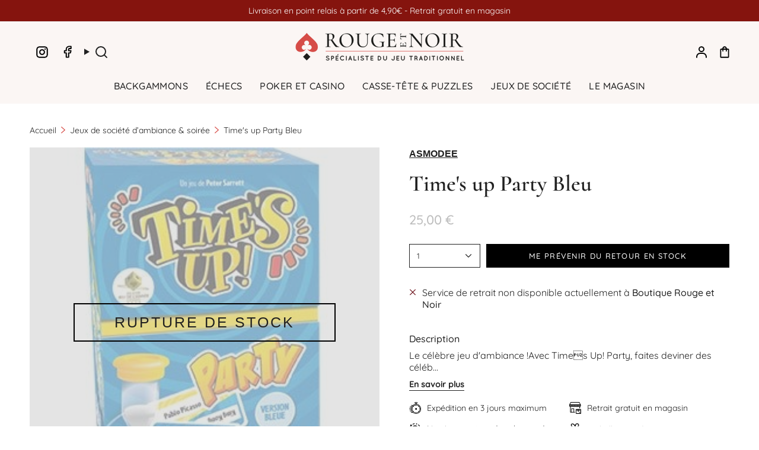

--- FILE ---
content_type: text/html; charset=utf-8
request_url: https://rouge-et-noir.fr/products/times-up-party-bleu?section_id=api-product-grid-item
body_size: 697
content:
<div id="shopify-section-api-product-grid-item" class="shopify-section">

<div data-api-content>
<div class="grid-item product-item  product-item--centered product-item--outer-text  "
  id="product-item--api-product-grid-item-5684063600795"
  style="--swatch-size: var(--swatch-size-filters);"
  data-grid-item
>
  <div class="product-item__image" data-product-image>
    <a class="product-link" href="/products/times-up-party-bleu" aria-label="Time&#39;s up Party Bleu" data-product-link="/products/times-up-party-bleu">
          <div id="overlay-out-of-stock" class="overlay--out-of-stock" style="display: flex;">
            <span>
              Rupture de stock
            </span>
          </div>
        
        <div class="product-item__bg" data-product-image-default><figure class="image-wrapper image-wrapper--cover lazy-image lazy-image--backfill is-loading" style="--aspect-ratio: 1;" data-aos="img-in"
  data-aos-delay="||itemAnimationDelay||"
  data-aos-duration="800"
  data-aos-anchor="||itemAnimationAnchor||"
  data-aos-easing="ease-out-quart"><img src="//rouge-et-noir.fr/cdn/shop/files/times-up-party-bleu-jeu-de-plateau-dambiance-et-de-vivacite-191622.jpg?crop=center&amp;height=300&amp;v=1728463850&amp;width=300" alt="Time&#39;s up Party Bleu - Jeu de plateau d&#39;ambiance et de vivacité - Rouge et Noir" width="300" height="300" loading="eager" srcset="//rouge-et-noir.fr/cdn/shop/files/times-up-party-bleu-jeu-de-plateau-dambiance-et-de-vivacite-191622.jpg?v=1728463850&amp;width=136 136w, //rouge-et-noir.fr/cdn/shop/files/times-up-party-bleu-jeu-de-plateau-dambiance-et-de-vivacite-191622.jpg?v=1728463850&amp;width=160 160w, //rouge-et-noir.fr/cdn/shop/files/times-up-party-bleu-jeu-de-plateau-dambiance-et-de-vivacite-191622.jpg?v=1728463850&amp;width=180 180w, //rouge-et-noir.fr/cdn/shop/files/times-up-party-bleu-jeu-de-plateau-dambiance-et-de-vivacite-191622.jpg?v=1728463850&amp;width=220 220w, //rouge-et-noir.fr/cdn/shop/files/times-up-party-bleu-jeu-de-plateau-dambiance-et-de-vivacite-191622.jpg?v=1728463850&amp;width=254 254w, //rouge-et-noir.fr/cdn/shop/files/times-up-party-bleu-jeu-de-plateau-dambiance-et-de-vivacite-191622.jpg?v=1728463850&amp;width=284 284w, //rouge-et-noir.fr/cdn/shop/files/times-up-party-bleu-jeu-de-plateau-dambiance-et-de-vivacite-191622.jpg?v=1728463850&amp;width=292 292w, //rouge-et-noir.fr/cdn/shop/files/times-up-party-bleu-jeu-de-plateau-dambiance-et-de-vivacite-191622.jpg?v=1728463850&amp;width=300 300w" sizes="100vw" fetchpriority="high" class=" is-loading ">
</figure>

&nbsp;</div></a>

    
  </div>

  <div class="product-information" data-product-information>
    <div class="product-item__info">
      <a class="product-link" href="/products/times-up-party-bleu" data-product-link="/products/times-up-party-bleu">
        <h3 class="product-item__title">Time&#39;s up Party Bleu</h3>

        <div class="product-item__price__holder"><div class="product-item__price" data-product-price>
            
<span class="price">
  
    <span class="sold-out">Épuisé</span>
  
</span>

          </div>
        </div>
      </a></div>
  </div>
</div></div></div>

--- FILE ---
content_type: text/css
request_url: https://rouge-et-noir.fr/cdn/shop/t/14/assets/custom.css?v=55292615786462160081733256002
body_size: 1831
content:
.bolder{font-weight:700}.metafield-rich_text_field h2{font-size:calc(var(--font-5) * var(--FONT-ADJUST-HEADING))}.collection__logo{margin:0;display:flex;align-items:center;justify-content:center;min-height:46px}.collection__logo--image .collection__logo__link::before{content:"";display:block;width:100%;height:0;font-size:0}.collection__logo__link::before{padding-bottom:var(--logo-padding)}.collection__logo--image .collection__logo__link::before{content:"";display:block;width:100%;height:0;font-size:0;margin-bottom:18px}.collection__logo__link{color:var(--link);transition:color 0.25s cubic-bezier(.215,.61,.355,1)}.collection__logo__link:hover{color:var(--link-hover)}.collection__logo__link img{object-fit:contain}.collection__logo__link{--logo-width:var(--logo-width-mobile);--link:var(--text);--link-hover:var(--text);width:var(--logo-width);display:block;text-decoration:none;position:relative;max-width:calc(100vw - 202px - var(--scrollbar-width))}@media only screen and (min-width:750px){.collection__logo__link{--logo-width:var(--logo-width-desktop)}}.collection-item__info{display:flex;justify-content:center}.collection-item__info__content{--bg-size:100% 1px;padding:0 0 5px;background:linear-gradient(to right,currentColor,currentColor);background-size:0% 1px;background-position:50% 86%;background-repeat:no-repeat;transition:color .25s ease-in,background-size .25s ease-in;font-size:16px;font-style:normal;font-family:inherit;font-weight:inherit;margin:0;width:max-content}@media (hover:hover) and (hover:hover){.collection-item__info__content:hover{background-size:100% 1px}}.collection-products{display:flex;flex-direction:column}.collection .next-page-container{background-color:#fbf6f4;display:flex;flex-direction:column;justify-content:center;align-items:center}.collection .next-page-container .next-page-label{font-size:25px;font-weight:400;font-family:Roboto,sans-serif;text-transform:uppercase;text-align:center}.collection .next-page-container .next-page-icon svg{width:4rem;height:4rem;stroke-width:1px}@media only screen and (max-width:989px){.collection .next-page-container.even_collection{display:none}.collection .next-page-container .next-page-label{font-size:18px}.collection .next-page-container .next-page-icon svg{width:3rem;height:3rem}}.advanced-text-container{order:99;padding-bottom:50px}.article__header{font-size:calc(1.125rem * var(--FONT-ADJUST-BODY));line-height:26px;word-break:break-word;color:#FFF}.breadcrumb-wrap__container{position:absolute;z-index:20;top:0;left:0;padding:0 var(--outer)}.breadcrumb-wrap__container .breadcrumbs{margin:6px 0;color:#fff}.breadcrumb-wrap__container .breadcrumbs svg path{fill:#fff}.breadcrumb-wrap__container .breadcrumbs a{transition:color .3s linear}.breadcrumb-wrap__container .breadcrumbs a:hover{color:#fff;opacity:.8}.breadcrumbs .breadcrumb__divider{display:flex;margin:0 8px}.article_summary__title{font-weight:700}.article_summary__title svg{display:none}.article_summary{display:flex;justify-content:space-between;list-style:none;margin-bottom:30px}.article_summary .article_summary__Right .article_summary__ShareBox .share-buttons.share-buttons--horizontal{display:flex;flex-direction:column;align-items:flex-end;row-gap:1em}.article_summary__item{display:block;padding:4px 0;cursor:pointer;user-select:none;position:relative;font-size:19px}.article_summary__item::before{margin-right:10px;content:"•";width:7px;height:11px;display:inline-block}.article_summary__item:hover{color:var(--link-hover)}.blog-upsell-carrousel .grid-outer img,.article__author-bio .article__author__image img{margin:0}.article__content .grid-container .grid--slider{padding-left:0;padding-right:0}.article__content .grid-container .slider__button:not(:disabled){opacity:1;transform:translateZ(0)}.blog-collections-list .collection-item__content{text-decoration:none;color:var(--link);transition:color .25s ease;background:none}.article__author-bio .article__author__text p{margin-bottom:0}.article__content .product-link,.article__content .collection-item__content{--link:var(--text-dark);--link-hover:var(--text-a70);display:block;height:100%;cursor:pointer;padding:0 0 5px;line-height:normal;background:none;text-decoration:none;color:var(--link);transition:color .25s ease}.article__content .product-link:hover{color:var(--link-hover)}@media only screen and (min-width:990px){.grid--slider--upsell{--item-width:calc((100vw - var(--scrollbar-width) - var(--outer) * 2) * 0.2)}}.mk-link:hover{cursor:pointer}.product__photo .overlay-image{position:absolute;width:100%;height:100%;top:0;left:0;z-index:2;background-color:#0000004d}.collection.page__content-wrapper{display:flex;flex-direction:column;width:100%}#progress-bar{--scroll:0%;background:linear-gradient(to right,#85140E var(--scroll),transparent 0);position:absolute;width:100%;height:7px;bottom:-7px}.article__hero .hero__content__wrapper .articleMeta{position:absolute;z-index:2;height:100%;width:100%;text-align:center;top:0;bottom:0;left:0;right:0;display:flex;flex-direction:column;align-items:center;justify-content:center;color:#fff;margin-top:-35px}.article__hero .hero__content__wrapper .article--tag{background:#85140E;padding:2px 10px 3px;margin-right:5px;border-radius:4px;color:#fff;font-size:.8em;display:inline-block}.article .articleBody{display:flex;flex-wrap:wrap}.article .articleBody .blog__promo{background-size:cover;position:relative;border-radius:10px;margin-bottom:30px;text-align:center;padding:15px}.article .articleBody .blog__promo .blog__promo--inner{display:flex;height:100%;min-height:200px;justify-content:center;align-items:center;flex-direction:column;position:relative;z-index:2}.article .articleBody .blog__promo .blog__promo--inner .blog__promo--title{color:#fff;margin-bottom:.85em;font-weight:700;line-height:1.3}.article .articleTop{background:#fff;border-radius:10px;box-shadow:0 20px 45px #00000014;margin:0 0 45px}.article .articleTop .articleTop__Left{padding:34px 30px}.article .articleTop .articleTop__Right{text-align:center;padding:34px 30px;border-left:1px solid #DDD}.article .articleTop .articleTop__Right .articleTop__Author img{width:50px;height:50px;border-radius:50px}.article .articleTop .articleTop__Right .articleTop__Author--Name{font-weight:700;line-height:1}.article .articleTop .articleTop__Right .articleTop__ShareBox{margin-top:15px}.article .articleTop .articleTop__Right .articleTop__ShareBox .share-buttons__label{color:#000;margin-bottom:8px}.share-buttons--horizontal .share-buttons__list{display:inline-block;margin-left:8px}.share-buttons--horizontal .share-buttons__item{display:inline-block;margin:0 5px}.article__hero .hero__content__wrapper .overlay{position:absolute;top:0;bottom:0;left:0;right:0;background-color:#0000004d}.article__content .blog-highlight-element img{margin:0}@media screen and (min-width:801px){.article .articleTop{display:flex}.article .articleTop .articleTop__Left{flex-basis:75%}.article .articleTop .articleTop__Right{flex-basis:25%}}@media screen and (max-width:800px){.article__hero .hero__content__wrapper .articleMeta .articleTitle{margin:1rem 0 .5rem;font-weight:700;font-size:1em;line-height:1}.article .article_summary__title{font-weight:600;background:#85140E;color:#fff;box-shadow:0 0 30px #0000001a;border-radius:7px;font-size:1.1em;padding:12px 16px;margin-bottom:20px}.article .article_summary{display:none;flex-direction:column;background:#fff;box-shadow:0 0 30px #0000001a;border-radius:7px;padding:12px 16px}.article .articleTop .articleTop__Right{border-left:0;border-top:1px solid #DDD;display:flex;justify-content:space-between;align-items:center;padding:17px 16px}.breadcrumb-wrap__container .breadcrumbs{padding:0;font-size:10px}.breadcrumb-wrap__container .breadcrumbs .breadcrumb__divider{display:flex}.breadcrumbs .breadcrumb__divider svg{width:5px}}.subcollections__container{margin:0 var(--outer)}.subcollections__items--collection-slider{display:flex;flex-wrap:nowrap;white-space:nowrap;overflow-x:auto;overflow-y:hidden;scroll-behavior:smooth;scroll-snap-type:x mandatory;scroll-padding:var(--outer);-ms-overflow-style:none;--gap:calc(var(--gutter) / 2);--gap-offset:calc(var(--gutter-offset) / 2)}.subcollections__items--collection-slider::-webkit-scrollbar{height:5px}.subcollections__items--collection-slider::-webkit-scrollbar-thumb{background:#ddd;border-radius:20px}.subcollections__items--collection-slider::-webkit-scrollbar-track{border-radius:20px}.subcollections__items--collection-slider .highlights__item{flex:0 0 auto;padding:0;margin:0 var(--gap) 0 0;scroll-snap-align:start}.subcollections__items--collection-slider .highlights__item:first-child{margin-left:auto}.subcollections__items--collection-slider .highlights__item:last-child{margin-right:auto}.subcollections__items--collection-slider .highlights__item:only-child{width:100%}@media only screen and (max-width:749px){.subcollections__items--collection-slider{justify-content:flex-start}}.mk-obfusq{cursor:pointer;text-decoration:none;color:var(--link);transition:color .25s ease}.mk-obfusq:hover{color:var(--link-hover)}.mk-cart{cursor:pointer;text-decoration:none;color:var(--link);transition:color .25s ease}.mk-cart:hover{color:var(--link-hover)}.overlay--out-of-stock,.overlay--unavailable{display:flex;position:absolute;width:100%;height:100%;background:rgb(217 217 217 / .6);z-index:9;align-items:center;justify-content:center}.overlay--out-of-stock span,.overlay--unavailable span{font-size:30px;font-weight:400;letter-spacing:3px;font-family:"Roboto",sans-serif;text-align:center;text-transform:uppercase;border:2px solid #000;padding:16px 22px}@media only screen and (max-width:2000px){.overlay--out-of-stock span,.overlay--unavailable span{padding:16px 15px;width:80%}}@media only screen and (max-width:1600px){.overlay--out-of-stock span,.overlay--unavailable span{font-size:25px;padding:16px 10px;width:75%}}@media only screen and (max-width:1000px){.overlay--out-of-stock span,.overlay--unavailable span{font-size:15px;font-weight:700;padding:16px 5px}}.product__vendor{text-transform:uppercase;text-decoration:underline;font-weight:500}@media (hover:hover) and (hover:hover){.product__vendor:hover{background-size:100% 1px}}.product__vendor--not-linked{--bg-size:100% 1px;padding-bottom:5px;background:linear-gradient(to right,currentColor,currentColor);background-size:0% 1px;background-position:50% 86%;background-repeat:no-repeat;transition:color .25s ease-in,background-size .25s ease-in;font-style:normal;font-weight:700;font-family:Basic Commercial,sans-serif}.ProductVariants{margin:15px 0 24px 0}.ProductVariants .ProductVariants__Items{display:flex;flex-wrap:wrap;margin-top:.5em;align-items:center}.ProductVariants .ProductVariants__Items .productitem--image-link{margin-right:.8em}.ProductVariants .ProductVariants__Item{position:relative;width:32px;height:32px;border-radius:50px;background-color:lightgray;background-size:contain}.ProductVariants .ProductVariants__Item .productitem--image{margin:0}.ProductVariants .ProductVariants__Item--active{height:24px;width:24px}.ProductVariants .ProductVariants__Item--active::before{content:"";position:absolute;top:-6px;left:-6px;height:34px;width:34px;border:1px solid #232323;border-radius:50px}.product-quick-add__form__inner .radio__fieldset{grid-template-columns:100%;padding-bottom:0}.product-quick-add__form__inner .radio__fieldset::after{content:'';width:100%;border-bottom:1px solid rgb(33 33 33 / .2)}.product-quick-add__form__inner .radio__button{width:100%}#BIS_trigger{display:none;background-color:#000;color:#fff}#BIS_trigger:hover{--btn-bg-hover:#333}.show-product-notification.variant--soldout #BIS_trigger{display:block}.product-featured .is-reversed .brick__block--text{order:-1}@media only screen and (max-width:749px){.template-product .product-featured .brick__block--images{order:0}.template-product .product-featured .brick__block--text{order:1}.template-product .product_description{padding-top:0!important}.highlights__items--mobile-slider.two-and-half-higlights-slider .highlights__item{width:10rem}}

--- FILE ---
content_type: text/javascript; charset=utf-8
request_url: https://rouge-et-noir.fr/products/times-up-party-bleu.js
body_size: -3
content:
{"id":5684063600795,"title":"Time's up Party Bleu","handle":"times-up-party-bleu","description":"Le célèbre jeu d'ambiance !\u003cbr\u003eAvec Times Up! Party, faites deviner des célébrités, des uvres, des lieux et des objets insolites en 3 manches toutes plus drôles les unes que les autres, dabord en les décrivant puis avec un seul mot et enfin par le mime. Dépêchez-vous, donnez les meilleurs indices pour que votre équipe trouve un maximum de réponses avant la fin du sablier !\u003cbr\u003e\u003cbr\u003eContenu\u003cbr\u003e1 sablier de 30 secondes,\u003cbr\u003eun carnet de résultats,\u003cbr\u003eune règle de jeu ,\u003cbr\u003eun sac,\u003cbr\u003e220 cartes (440 célébrités, uvres, lieux et autres objets insolites à trouver).\u003cbr\u003eune biographie des personnalités de jeu.","published_at":"2020-10-05T23:11:24+02:00","created_at":"2020-10-05T23:11:24+02:00","vendor":"Asmodee","type":"Jeu de plateau d'ambiance et de vivacité","tags":["Jeux de Société et de Plateaux","Jeux dambiance"],"price":2500,"price_min":2500,"price_max":2500,"available":false,"price_varies":false,"compare_at_price":null,"compare_at_price_min":0,"compare_at_price_max":0,"compare_at_price_varies":false,"variants":[{"id":36272838934683,"title":"Default Title","option1":"Default Title","option2":null,"option3":null,"sku":"","requires_shipping":true,"taxable":true,"featured_image":null,"available":false,"name":"Time's up Party Bleu","public_title":null,"options":["Default Title"],"price":2500,"weight":0,"compare_at_price":null,"inventory_management":"shopify","barcode":"5425016923450","requires_selling_plan":false,"selling_plan_allocations":[]}],"images":["\/\/cdn.shopify.com\/s\/files\/1\/0491\/7834\/5627\/files\/times-up-party-bleu-jeu-de-plateau-dambiance-et-de-vivacite-191622.jpg?v=1728463850"],"featured_image":"\/\/cdn.shopify.com\/s\/files\/1\/0491\/7834\/5627\/files\/times-up-party-bleu-jeu-de-plateau-dambiance-et-de-vivacite-191622.jpg?v=1728463850","options":[{"name":"Title","position":1,"values":["Default Title"]}],"url":"\/products\/times-up-party-bleu","media":[{"alt":"Time's up Party Bleu - Jeu de plateau d'ambiance et de vivacité - Rouge et Noir","id":50303752798542,"position":1,"preview_image":{"aspect_ratio":1.0,"height":300,"width":300,"src":"https:\/\/cdn.shopify.com\/s\/files\/1\/0491\/7834\/5627\/files\/times-up-party-bleu-jeu-de-plateau-dambiance-et-de-vivacite-191622.jpg?v=1728463850"},"aspect_ratio":1.0,"height":300,"media_type":"image","src":"https:\/\/cdn.shopify.com\/s\/files\/1\/0491\/7834\/5627\/files\/times-up-party-bleu-jeu-de-plateau-dambiance-et-de-vivacite-191622.jpg?v=1728463850","width":300}],"requires_selling_plan":false,"selling_plan_groups":[]}

--- FILE ---
content_type: text/javascript; charset=utf-8
request_url: https://rouge-et-noir.fr/products/times-up-party-bleu.js
body_size: 431
content:
{"id":5684063600795,"title":"Time's up Party Bleu","handle":"times-up-party-bleu","description":"Le célèbre jeu d'ambiance !\u003cbr\u003eAvec Times Up! Party, faites deviner des célébrités, des uvres, des lieux et des objets insolites en 3 manches toutes plus drôles les unes que les autres, dabord en les décrivant puis avec un seul mot et enfin par le mime. Dépêchez-vous, donnez les meilleurs indices pour que votre équipe trouve un maximum de réponses avant la fin du sablier !\u003cbr\u003e\u003cbr\u003eContenu\u003cbr\u003e1 sablier de 30 secondes,\u003cbr\u003eun carnet de résultats,\u003cbr\u003eune règle de jeu ,\u003cbr\u003eun sac,\u003cbr\u003e220 cartes (440 célébrités, uvres, lieux et autres objets insolites à trouver).\u003cbr\u003eune biographie des personnalités de jeu.","published_at":"2020-10-05T23:11:24+02:00","created_at":"2020-10-05T23:11:24+02:00","vendor":"Asmodee","type":"Jeu de plateau d'ambiance et de vivacité","tags":["Jeux de Société et de Plateaux","Jeux dambiance"],"price":2500,"price_min":2500,"price_max":2500,"available":false,"price_varies":false,"compare_at_price":null,"compare_at_price_min":0,"compare_at_price_max":0,"compare_at_price_varies":false,"variants":[{"id":36272838934683,"title":"Default Title","option1":"Default Title","option2":null,"option3":null,"sku":"","requires_shipping":true,"taxable":true,"featured_image":null,"available":false,"name":"Time's up Party Bleu","public_title":null,"options":["Default Title"],"price":2500,"weight":0,"compare_at_price":null,"inventory_management":"shopify","barcode":"5425016923450","requires_selling_plan":false,"selling_plan_allocations":[]}],"images":["\/\/cdn.shopify.com\/s\/files\/1\/0491\/7834\/5627\/files\/times-up-party-bleu-jeu-de-plateau-dambiance-et-de-vivacite-191622.jpg?v=1728463850"],"featured_image":"\/\/cdn.shopify.com\/s\/files\/1\/0491\/7834\/5627\/files\/times-up-party-bleu-jeu-de-plateau-dambiance-et-de-vivacite-191622.jpg?v=1728463850","options":[{"name":"Title","position":1,"values":["Default Title"]}],"url":"\/products\/times-up-party-bleu","media":[{"alt":"Time's up Party Bleu - Jeu de plateau d'ambiance et de vivacité - Rouge et Noir","id":50303752798542,"position":1,"preview_image":{"aspect_ratio":1.0,"height":300,"width":300,"src":"https:\/\/cdn.shopify.com\/s\/files\/1\/0491\/7834\/5627\/files\/times-up-party-bleu-jeu-de-plateau-dambiance-et-de-vivacite-191622.jpg?v=1728463850"},"aspect_ratio":1.0,"height":300,"media_type":"image","src":"https:\/\/cdn.shopify.com\/s\/files\/1\/0491\/7834\/5627\/files\/times-up-party-bleu-jeu-de-plateau-dambiance-et-de-vivacite-191622.jpg?v=1728463850","width":300}],"requires_selling_plan":false,"selling_plan_groups":[]}